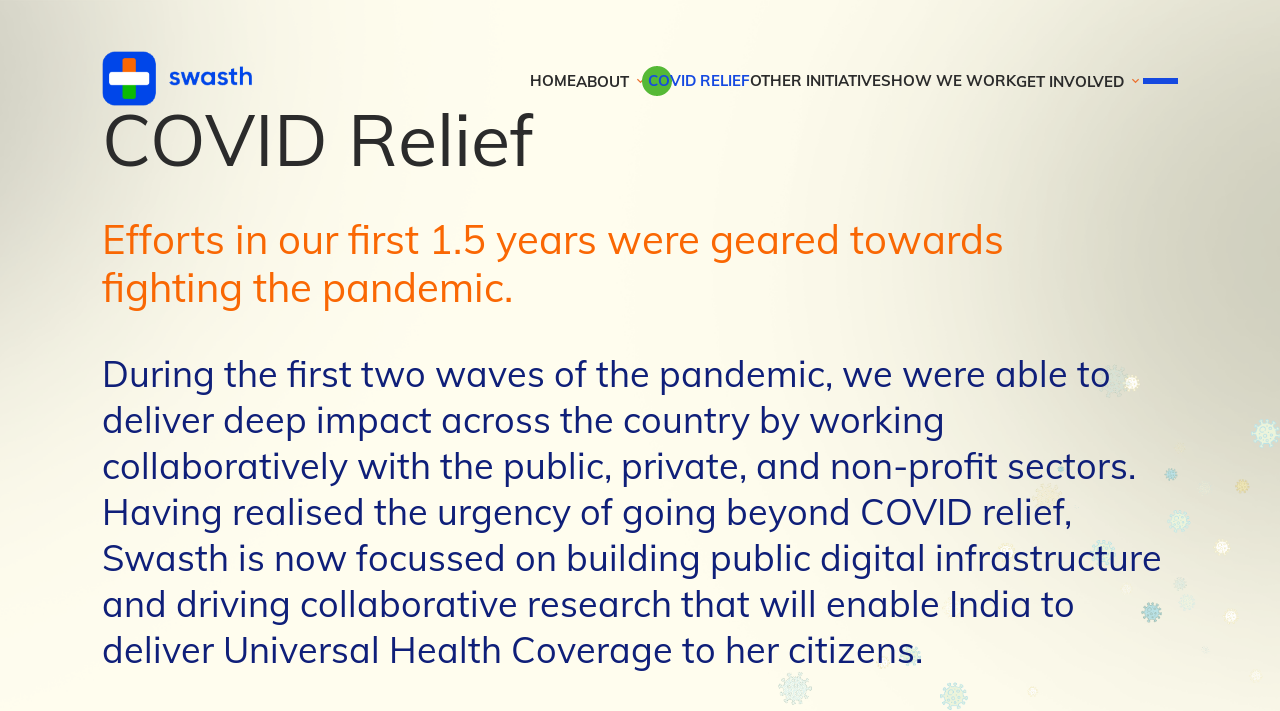

--- FILE ---
content_type: text/html; charset=utf-8
request_url: https://swasthalliance.org/covid-relief.html
body_size: 5032
content:
<!DOCTYPE html>
<html lang="en">
<head>
    <meta charset="UTF-8">
    <meta http-equiv="X-UA-Compatible" content="IE=edge">
    <meta name="viewport" content="width=device-width, initial-scale=1.0">
    <title>Swasth → Covid Relief</title>
    <link rel="stylesheet" href="css/covid-relief.css">
    
    <!-- Google tag (gtag.js) -->
<script async src="https://www.googletagmanager.com/gtag/js?id=G-0JP87V33R5"></script>
<script>
  window.dataLayer = window.dataLayer || [];
  function gtag(){dataLayer.push(arguments);}
  gtag('js', new Date());

  gtag('config', 'G-0JP87V33R5');
</script>
    
</head>
<body>

<!--
    Header
-->

    <header>
        <div class="row row-a">
            <div class="col col-a">
                <figure class="logo">
                    <a href="home.html"><img src="images/logo.png" alt="Logo"></a>
                </figure>
            </div>
            <div class="col col-b">
                <nav class="menu">
                    <ul>
                        <li><a href="home.html">HOME</a></li>
                        <li>
                            <a href="javascript:void(0)">ABOUT <i class="bx bx-chevron-down"></i></a>
                            <ul>
                              <li><a href="vision-and-mission.html">VISION & MISSION</a></li>
                                <li><a href="history.html">HISTORY</a></li>
                                <li><a href="team.html">TEAM</a></li>
                                <li><a href="partners.html">PARTNERS</a></li>
                                <li><a href="volunteers.html">VOLUNTEERS</a></li>
                            </ul>
                        </li>
                      <!--  <li><a href="health-claims-exchange.html">HCX</a></li>-->
                        <li><a href="covid-relief.html" class="active">COVID RELIEF</a></li>
                        <li><a href="initiatives.html">OTHER INITIATIVES</i></a></li>
                        <li><a href="how-we-work.html">HOW WE WORK</a></li>
                        <li>
                            <a href="javascript:void(0)">GET INVOLVED <i class="bx bx-chevron-down"></i></a>
                            <ul>
                                <li><a href="support-our-work.html">SUPPORT OUR WORK</a></li>
                                <li><a href="partner-with-us.html">PARTNER WITH US</a></li>
                                <li><a href="volunteer-with-us.html">VOLUNTEER WITH US</a></li>
                                <li><a href="career.html">CAREERS</a></li>
                            </ul>
                        </li>
                    </ul>
                </nav>
            </div>
            <div class="col col-c">
                <form class="search-form">
                    <input type="search" placeholder="Search..." id="search">
                    <button type="submit"><i class='bx bx-search'></i></button>
                </form>
            </div>
            <div class="col col-d">
                <div class="hamburger" onclick="openOffCanvasMenu()">
                    <span></span>
                    <span></span>
                    <span></span>
                </div>

                <div class="overlay" id="off-canvas-menu">
                    <a href="javascript:void(0)" class="close" onclick="closeOffCanvasMenu()">&times;</a>
                    <nav>
                        <ul>
                            <li><a href="home.html">HOME</a></li>
                            <li>
                                <a href="javascript:void(0)">ABOUT <i class="bx bx-chevron-down"></i></a>
                                <ul>
                                   <li><a href="vision-and-mission.html">VISION & MISSION</a></li>
                                <li><a href="history.html">HISTORY</a></li>
                                <li><a href="team.html">TEAM</a></li>
                                <li><a href="partners.html">PARTNERS</a></li>
                                <li><a href="volunteers.html">VOLUNTEERS</a></li>
                                </ul>
                            </li>
                        <!--    <li><a href="health-claims-exchange.html">HCX</a></li>-->
                            <li><a href="covid-relief.html" class="active">COVID RELIEF</a></li>
                            <li><a href="initiatives.html">OTHER INITIATIVES</i></a></li>
                            <li><a href="how-we-work.html">HOW WE WORK</a></li>
                            <li>
                                <a href="javascript:void(0)">GET INVOLVED <i class="bx bx-chevron-down"></i></a>
                                <ul>
                                   <li><a href="support-our-work.html">SUPPORT OUR WORK</a></li>
                                <li><a href="partner-with-us.html">PARTNER WITH US</a></li>
                                <li><a href="volunteer-with-us.html">VOLUNTEER WITH US</a></li>
                                <li><a href="career.html">CAREERS</a></li>
                                </ul>
                                 <li><a href="newsroom.html">NEWSROOM</a></li>
                            </li>
                        </ul>
                    </nav>
                </div>
            </div>
        </div>
    </header>

<!--
    Main
-->

    <main>
        <section id="a">
            <div class="row row-a">
                <div class="col col-a">
                    <h1><span>COVID</span> <span>Relief</span></h1>
                    <p class="covid"> <span> Efforts</span> <span> in</span> <span>our</span>  <span>first</span>  <span>1.5</span>  <span>years</span>  <span>were</span>  <span>geared</span>  <span>towards</span>  <span>fighting</span>  <span>the</span>  <span>pandemic.</span>  
</p>
                </div>
            </div>

            <div class="row row-b">
                <div class="col col-a">
                    <p class="covid"> <span>During</span>  <span>the</span>  <span>first</span>  <span>two</span>  <span>waves</span>  <span>of</span>  <span>the</span>  <span>pandemic,</span>  <span>we</span>  <span>were</span>  <span>able</span>  <span>to</span>  <span>deliver</span>  <span>deep</span>  <span>impact</span>  <span>across</span>  <span>the</span>  <span>country</span>  <span>by</span>  <span>working</span>  <span>collaboratively</span>  <span>with</span>  <span>the</span>  <span>public,</span>  <span>private,</span>  <span>and </span> <span>non-profit</span>  <span>sectors.</span>  <span>Having</span>  <span>realised</span>  <span>the</span>  <span>urgency</span>  <span>of</span>  <span>going</span>  <span>beyond</span>  <span>COVID</span>  <span>relief,</span>  <span>Swasth</span>  <span>is</span>  <span>now</span>  <span>focussed</span>  <span>on</span>  <span>building</span>  <span>public</span>  <span>digital</span>  <span>infrastructure</span>  <span>and</span>  <span>driving</span>  <span>collaborative</span>  <span>research</span>  <span>that</span>  <span>will</span>  <span>enable</span>  <span>India</span>  <span>to</span>  <span>deliver</span>  <span>Universal</span>  <span>Health</span>  <span>Coverage</span>  <span>to</span>  <span>her</span>  <span>citizens.</span> 
</p>
                </div></div>
        </section>

        <section id="b">
            
            <div class="row row-b">
                <div class="col col-a wave-1" onmouseover="enlargeWave1(this)">
                    <figure>
                        <a href="#wave-1" title="Wave 1"><img src="images/wave-1.jpg" alt="Wave 1"></a>
                    </figure>
                </div>
                <div class="col col-b wave-2" onmouseover="enlargeWave2(this)">
                    <figure>
                        <a href="#wave-2" title="Wave 2"><img src="images/wave-2.jpg" alt="Wave 2"></a>
                    </figure>
                </div>
            </div>
        </section>

        <section id="c">
            <div class="row row-a" id="wave-1">
                <div class="col col-a">
                    <div class="sticky">
                        <h2>WAVE 1</h2>
                        <p>The pandemic's first wave prompted the formation of Swasth, out of the efforts of a group of volunteer leaders from across the health and technology ecosystem. From April to December 2020, Swasth was able to help state and local health systems scale rapidly by allowing them to plug into existing private telemedicine capacity for providing home monitoring and management for covid patients.</p>
                    </div>
                </div>
                <div class="col col-b">
                    <h3>TELECONSULTATION PLATFORM</h3>
                    <p>Swasth began by tackling the issue of access to quality care by setting up a teleconsultation gateway, coupled with the providers and with end-user apps</p>
                    <div class="slider" id="slider-a">
                        <nav><i class="bx bx-chevron-right"></i></nav>
                        <div class="swiper" id="swiper-a">
                            <div class="swiper-wrapper">
                                <div class="swiper-slide">
                                    <i class='bx bxs-circle'></i>
                                    <h4>260,000+</h4>
                                    <p>Patients from over 500+ cities & towns served directly</p>
                                </div>
                                <div class="swiper-slide">
                                    <i class='bx bxs-circle'></i>
                                    <p>Supported</p>
                                    <h4>14</h4>
                                    <p>Languages</p>
                                </div>
                                <div class="swiper-slide">
                                    <i class='bx bxs-circle'></i>
                                    <h4>3.6/4</h4>
                                    <p>Average Doctor Rating</p>
                                </div>
                                <div class="swiper-slide">
                                    <i class='bx bxs-circle'></i>
                                    <h4>260,000+</h4>
                                    <p>Patients from over 500+ cities & towns served directly</p>
                                </div>
                                <div class="swiper-slide">
                                    <i class='bx bxs-circle'></i>
                                    <p>Supported</p>
                                    <h4>14</h4>
                                    <p>Languages</p>
                                </div>
                            </div>
                        </div>
                    </div>
                    <h3>REMOTE MONITORING</h3>
                    <p>Swasth developed and operated a pro-bono remote monitoring digital platform for Home Isolation, which was powered by established homecare providers like Portea, Healthcare at Home, and Apollo among others.</p>
                    <div class="slider" id="slider-b">
                        <nav><i class="bx bx-chevron-right active"></i></nav>
                        <div class="swiper" id="swiper-b">
                            <div class="swiper-wrapper">
                                <div class="swiper-slide">
                                    <i class='bx bxs-circle'></i>
                                    <h4>100,000+</h4>
                                    <p>Patients serviced pan-India</p>
                                </div>
                                <div class="swiper-slide">
                                    <i class='bx bxs-circle'></i>
                                    <p>Clinical Decision Support Protocols designed by top doctors</p>
                                    <h4>top doctors</h4>
                                </div>
                                <div class="swiper-slide">
                                    <i class='bx bxs-circle'></i>
                                    <p>Daily virtual check-ins by</p>
                                    <h4>medical professionals</h4>
                                </div>
                                <div class="swiper-slide">
                                    <i class='bx bxs-circle'></i>
                                    <p>Chosen by the Government of Karnataka to deploy state-wide</p>
                                    <h4>home isolation services</h4>
                                </div>
                                <div class="swiper-slide">
                                    <i class='bx bxs-circle'></i>
                                    <h4>100,000+</h4>
                                    <p>Patients serviced pan-India</p>
                                </div>
                                <div class="swiper-slide">
                                    <i class='bx bxs-circle'></i>
                                    <p>Clinical Decision Support Protocols designed by top doctors</p>
                                    <h4>top doctors</h4>
                                </div>
                            </div>
                        </div>
                    </div>
                    <div ><a href="#"></a></div>
                    <div class="partners">
                        <h3>POWERED BY</h3>
                        <h4 style="font-size: 2rem;margin-bottom: 20px;">Medical Product Council</h4>
                        <p style="margin-bottom:60px" >
                            <span style="color: #1448e0; font-size: 1.5rem ; font-weight: 700; line-height: 2.5rem;">Dr. N Jairam . </span>
                            <span style="color: #000000; font-size: 1.5rem ; font-weight: 700; line-height: 2.5rem;">Pankaj Sahni . </span>
                            <span style="color: #eb6f2d; font-size: 1.5rem ; font-weight: 700; line-height: 2.5rem;">Dr. Deepika Saraf . </span>
                            <span style="color: #54b836; font-size: 1.5rem ; font-weight: 700; line-height: 2.5rem;">Dilip Jose . </span>
                            <span style="color: #1448e0; font-size: 1.5rem ; font-weight: 700; line-height: 2.5rem;">Dr. Ashish Atreja . </span>
                            <span style="color:#eb6f2d; font-size: 1.5rem ; font-weight: 700; line-height: 2.5rem;">Dr. Ayesha Nazneen . </span>
                            <span style="color:  #000000; font-size: 1.5rem ; font-weight: 700; line-height: 2.5rem;">Dr. Sudarshan . </span>
                            <span style="color: #54b836; font-size: 1.5rem ; font-weight: 700; line-height: 2.5rem;">Dr. S Murali . </span>
                            <span style="color: #eb6f2d; font-size: 1.5rem ; font-weight: 700; line-height: 2.5rem;">Vikram Thaploo . </span>
                        </p>
                        <h4 style="font-size: 2rem;margin-bottom: 20px;">Tech Product Council</h4>
                        <p style="margin-bottom:60px" >
                            <span style="color: #1448e0; font-size: 1.5rem ; font-weight: 700; line-height: 2.5rem;">Abhinav Lal . </span>
                            <span style="color: #54b836; font-size: 1.5rem ; font-weight: 700; line-height: 2.5rem;">Ajit Narayanan . </span>
                            <span style="color: #eb6f2d; font-size: 1.5rem ; font-weight: 700; line-height: 2.5rem;">Gaurav Agarwal . </span>
                            <span style="color:  #1448e0; font-size: 1.5rem ; font-weight: 700; line-height: 2.5rem;">Shamik Sharma . </span>                              
                        </p>
                        <h3 class="h3-partners">PARTNERS <i class="bx bx-plus" onclick="toggleLogos(this)"></i></h3>
                        <img src="images/logos/logos.png" alt="" style="width:100%;">
                    </div>
                </div>
            </div>
        </section>
        <!-- <section id="partners">
            <div class="row row-a">
                <div class="col col-a"></div>
                <div class="col col-b">
                    <h3>POWERED BY</h3>
                    <h4 style="font-size: 2rem;margin-bottom: 20px;">Medical Product Council</h4>
                    <p style="margin-bottom:60px" >
                        <span style="color: #1448e0; font-size: 1.5rem ; font-weight: 700; line-height: 2.5rem;">Dr. N Jairam . </span>
                        <span style="color: #000000; font-size: 1.5rem ; font-weight: 700; line-height: 2.5rem;">Pankaj Sahni . </span>
                        <span style="color: #eb6f2d; font-size: 1.5rem ; font-weight: 700; line-height: 2.5rem;">Dr. Deepika Saraf . </span>
                        <span style="color: #54b836; font-size: 1.5rem ; font-weight: 700; line-height: 2.5rem;">Dilip Jose . </span>
                        <span style="color: #1448e0; font-size: 1.5rem ; font-weight: 700; line-height: 2.5rem;">Dr. Ashish Atreja . </span>
                        <span style="color:#eb6f2d; font-size: 1.5rem ; font-weight: 700; line-height: 2.5rem;">Dr. Ayesha Nazneen . </span>
                        <span style="color:  #000000; font-size: 1.5rem ; font-weight: 700; line-height: 2.5rem;">Dr. Sudarshan . </span>
                        <span style="color: #54b836; font-size: 1.5rem ; font-weight: 700; line-height: 2.5rem;">Dr. S Murali . </span>
                        <span style="color: #eb6f2d; font-size: 1.5rem ; font-weight: 700; line-height: 2.5rem;">Vikram Thaploo . </span>
                    </p>
                </div>
            </div>
        </section>
        <section id="partners">
            <div class="row row-a">
                <div class="col col-a"></div>
                <div class="col col-b">
                     <h4 style="font-size: 2rem;margin-bottom: 20px;">Tech Product Council</h4>
                   <p style="margin-bottom:60px" >
                            <span style="color: #1448e0; font-size: 1.5rem ; font-weight: 700; line-height: 2.5rem;">Abhinav Lal . </span>
                            <span style="color: #54b836; font-size: 1.5rem ; font-weight: 700; line-height: 2.5rem;">Ajit Narayanan . </span>
                            <span style="color: #eb6f2d; font-size: 1.5rem ; font-weight: 700; line-height: 2.5rem;">Gaurav Agarwal . </span>
                            <span style="color:  #1448e0; font-size: 1.5rem ; font-weight: 700; line-height: 2.5rem;">Shamik Sharma . </span>
                            
                            </p>
                </div>
            </div>
        </section>

        <section id="partners">
            <div class="row row-a">
                <div class="col col-a"></div>
                <div class="col col-b">
                    <h3>PARTNERS</h3>
                    <img src="images/logos/logos.png" alt="">
                </div>
            </div>
        </section> -->

        <section id="d">
            <div class="row row-a" id="wave-2">
                <div class="col col-a">
                    <div class="sticky">
                        <h2>WAVE 2</h2>
                        <p>The second wave of the COVID-19 crisis put extreme strain on India’s medical infrastructure. At Swasth, we worked with our Alliance members and our team of volunteers to bring people the resources they needed to battle the pandemic. We aimed to create systems where patients can care for themselves with ease at home, and thereby reduce the patient-care load on hospitals and clinics. We also worked diligently to provide oxygen concentrators to patients - be it in major cities, or in remote parts of the country.
</p>
                    </div>
                </div>
                <div class="col col-b">
                    <h3>OXYGEN FOR EVERYONE</h3>
                    <p>Swasth was able to significantly scale the effort to co-lead India’s largest private oxygenation effort, providing critical relief to health facilities in over 500 districts pan-India. We procured and deployed</p>
                    <div class="slider" id="slider-c">
                        <nav><i class="bx bx-chevron-right"></i></nav>
                        <div class="swiper" id="swiper-c">
                            <div class="swiper-wrapper">
                                <div class="swiper-slide">
                                    <i class='bx bxs-circle'></i>
                                    <h4>42,790</h4>
                                    <p>Oxygen Concentrators</p>
                                </div>
                                <div class="swiper-slide">
                                    <i class='bx bxs-circle'></i>
                                    <h4>9,634</h4>
                                    <p>Oxygen Cylinders</p>
                                </div>
                                <div class="swiper-slide">
                                    <i class='bx bxs-circle'></i>
                                    <h4>2,318</h4>
                                    <p>Bipap devices</p>
                                </div>
                                <div class="swiper-slide">
                                    <i class='bx bxs-circle'></i>
                                    <h4>50,000</h4>
                                    <p>Pulse Oximeters</p>
                                </div>
                                <div class="swiper-slide">
                                    <i class='bx bxs-circle'></i>
                                    <h4>42,790</h4>
                                    <p>Oxygen Concentrators</p>
                                </div>
                                <div class="swiper-slide">
                                    <i class='bx bxs-circle'></i>
                                    <h4>9,634</h4>
                                    <p>Oxygen Cylinders</p>
                                </div>
                            </div>
                        </div>
                    </div>
                    <div class="explore-button"><a href="oc-deployment.html">View Deployment Dashboard</a></div>
                    <h3>COMMUNITY SCIENCE ALLIANCE</h3>
                    <p>Swasth Community Science Alliance(CSA) was set up as a partnership of community-based organisations, frontline clinicians, and scientists from India and the Indian diaspora to develop a community of practice committed to advancing evidence-based COVID-19 care, contextualised to rural India. We partnered with the Lakshmi Mittal & Family South Asia Institute at Harvard University to convene clinical updates for doctors. CSA-created content is being used by Piramal, Labournet and Mahan Trust to train 30,000+ last-mile responders.</p>
                    <div class="explore-button"><a href="swasth-community-science-alliance.html">CSA PARTNERS</a></div>
                    <h3>COVID-19 CARE ASSIST BOT</h3>
                    <p>In collaboration with the eGov Foundation, Swasth created a triage bot called Sakhi for tracking, monitoring and management of mild COVID-19 cases and a service bot to connect customers and suppliers of medical devices. The base infrastructure of the triage bot was adopted and customised by the state of Punjab and Nagaland's Mon district as the standard protocol for home isolation.</p>
                    <picture style="margin-top:24px;">
                        <source media="(min-width: 650px)" srcset="images/Swasth.png" alt="">
                        <img src="images/sahi-09.png" alt="">
                    </picture>
                    <h3>LIFE RESOURCES</h3>
                    <p>With the Coronasafe Network and 130+ volunteers, we created <a href="https://life.coronasafe.network/" style="text-decoration:underline;color: black;"><b style="font-size:2rem; color: #000;">liferesources.in</b></a>: a pan-India open source repository of oxygen, hospital, ambulance, helplines and medicines, available in 11 languages.</p>
                    <div class="slider" id="slider-d">
                        <nav><i class="bx bx-chevron-right active"></i></nav>
                        <div class="swiper" id="swiper-d">
                            <div class="swiper-wrapper">
                                <div class="swiper-slide">
                                    <i class='bx bxs-circle'></i>
                                    <h4>165,000</h4>
                                    <p>website visitors</p>
                                </div>
                                <div class="swiper-slide">
                                    <i class='bx bxs-circle'></i>
                                    <h4>100 million+</h4>
                                    <p>API calls</p>
                                </div>
                                <div class="swiper-slide">
                                    <i class='bx bxs-circle'></i>
                                    <h4>165,000</h4>
                                    <p>website visitors</p>
                                </div>
                                <div class="swiper-slide">
                                    <i class='bx bxs-circle'></i>
                                    <h4>100 million+</h4>
                                    <p>API calls</p>
                                </div>
                            </div>
                        </div>
                    </div>
                    <p>LIFE remains a public resource with a list of verified healthcare service providers. In case of another severe wave, it will be refreshed.</p>
                    <div class="partners">
                        <h3 class="h3-partners">PARTNERS <i class="bx bx-plus" onclick="toggleLogos(this)"></i></h3>
                        <img src="images/logos/WAVE2-PARTNERS.png" alt="" style="width:100%;">
                        <hr>
                        <h3 class="h3-partners">DONORS <i class="bx bx-plus" onclick="toggleLogos(this)"></i></h3>
                        <img src="images/logos/WAVE2-DONORS.png" alt="" style="width: 100%;">
                    </div>
                </div>
            </div>
        </section>
         <!-- <section id="partners">
            <div class="row row-a">
                <div class="col col-a"></div>
                <div class="col col-b">
                    <h3>PARTNERS</h3>
                    <img src="images/logos/WAVE2-PARTNERS.png" alt=""width="100%">
                </div>
            </div>
        </section>
        <section id="partners">
            <div class="row row-a">
                <div class="col col-a"></div>
                <div class="col col-b">
                    <h3>DONORS</h3>
                    <img src="images/logos/WAVE2-DONORS.png" alt="">
                </div>
            </div>
        </section> -->

        

        
    </main>

<!--
    Footer
-->

    <footer>
        <div class="row row-a">
            <div class="col col-a">
                <figure class="logo">
                    <a href="#"><img src="images/Swasth-inverted-logo.png" alt="Logo"></a>
                </figure>
                <p class="copyright-desktop">Copyright@2023</p>
            </div>
            <div class="col col-b">
                <h2>Quick Links</h2>
                <ul>
                    <li><a href="home.html">HOME</a></li>
                  <!--  <li><a href="health-claims-exchange.html">HCX</a></li>-->
                    <li><a href="newsroom.html">NEWSROOM</a></li>
                    
                </ul>
            </div>
            <div class="col col-c">
                <h2>Social Links</h2>
                <ul>
                    <li><a href="https://www.facebook.com/swasthorg/" target="_blank"><i class="bx bxl-facebook"></i> FACEBOOK</a></li>
                    <li><a href="https://twitter.com/swasthorg/" target="_blank"><i class="bx bxl-twitter"></i> TWITTER</a></li>
                    <li><a href="https://www.linkedin.com/company/swasthorg/" target="_blank"><i class="bx bxl-linkedin"></i> LINKEDIN</a></li>
                </ul>
            </div>
            <div class="col col-d">
                <h2>Contact Information</h2>
                <p>No. 881, 6th Cross, Koramangala Club Road, 6th Block, Koramangala, Bangalore, Karnataka-560095</p>
                <p class="copyright-mobile">Copyright@2023</p>
            </div>
        </div>
    </footer>

    <script src="https://code.jquery.com/jquery-3.6.4.min.js"></script>
    <script src="https://cdn.jsdelivr.net/npm/swiper@9/swiper-bundle.min.js"></script>
    <script src="js/header.js"></script>
    <script src="js/covid-relief.js"></script>

</body>
</html>


--- FILE ---
content_type: text/css; charset=utf-8
request_url: https://swasthalliance.org/css/covid-relief.css
body_size: 2013
content:
@import url('https://cdn.jsdelivr.net/npm/swiper@9/swiper-bundle.min.css');
@import url('common.css');
@import url('header.css');
@import url('footer.css');

/*
    ROW A
*/

#a {
    min-height: 100vh;
    padding: 8%;
    /* background-color: beige; */
    background-image: url('../images/corona_2.gif'), url('../images/banner.png');
    background-position: right -5% bottom, center center;
    background-size: 60%, cover;
    background-repeat: no-repeat;
    display: flex;
    flex-direction: column;
    justify-content: end;
}

#a h1 {
    color: var(--g);
    font-weight: 400;
    font-size: 7.2rem;
}

#a p {
    color: var(--d);
    font-weight: 400;
    font-size: 3.6rem;
    line-height: 1.3;
    margin-top: 40px;
}

#a .row-a p {
    color: var(--m);
    font-size: 4rem!important;
    line-height: 1.2;
    max-width: 1000px;
    margin-top: 40px;
}
/*
    ROW B
*/

#b {
    min-height: 100vh;
    padding: 2% 8%;
    display: flex;
    flex-direction: column;
    justify-content: center;
}

#b h2 {
    color: var(--d);
    font-size: 4.8rem;
}

#b h2 small {
    font-size: 2.4rem;
}

h2 {
    opacity: 0;
    position: relative;
    top: 30px;
    transition: 1s;
}

h2.show {
    opacity: 1;
    top: 0;
}

hr {
    border-top: 2px solid var(--d);
    margin-top: 30px;
    width: 0;
    transition: 1s;
}

hr.show {
    width: 100%;
}

#b .row-b {
    padding-top: 20px;
    display: flex;
    gap: 5px;
}

#b .row-b .col {
    transition: 0.5s linear;
}

#b .row-b .col-a {
    flex-basis: 70%;
}

#b .row-b .col-b {
    flex-basis: 30%;
}

.wave-1 figure,
.wave-2 figure {
    height: 100%;
}

.wave-1 figure img,
.wave-2 figure img {
    height: 100%;
    object-fit: cover;
    cursor: cell;
}

#b .row-b .col {
    display: flex;
    flex-wrap: wrap;
    align-items: stretch;
    justify-content: space-between;
}
#b .row-b .col img {
    max-height:506px;
}

/*
    Row C
*/

#c {
    /* background-color: white; */
    min-height: 100vh;
    padding: 1% 8%;
    display: flex;
    flex-direction: column;
    justify-content: center;
}

#c .row-a {
    display: flex;
    gap: 5%;
}

#c .row-a .col-a {
    flex-basis: 30%;
    flex-shrink: 0;
}

#c .sticky {
    position: sticky;
    top: 20%;
}

#c h2 {
    color: var(--b);
    font-size: 4.8rem;
}

#c p {
    font-size: 1.8rem;
    margin-top: 30px;
}

#c .row-a .col-a p {
    color: var(--d);
}

#c .row-a .col-b {
    flex-basis: 70%;
}

#c h3 {
    font-size: 2.4rem;
    line-height: 1.5;
}

#c h3:nth-child(1) {
    margin-top: 75px;
}

/*
    Swiper Slider
*/

.slider nav {
    text-align: right;
}

.slider .bx-chevron-right:before {
    color: var(--a);
    font-size: 1.8rem;
    border: 1px solid var(--a);
    border-radius: 50%;
    display: inline-block;
    padding: 5px 10px;
    cursor: pointer;
    transition: 0.5s;
}

.slider .bx-chevron-right:hover:before,
.slider .bx-chevron-right.active:before {
    color: white;
    background-color: var(--a);
}

.slider .bx-chevron-right.active:hover:before {
    color: var(--a);
    background-color: white;
}

.swiper {
    margin-left: 0;
    max-width: 830px;
    /* min-height: 130px; */
}

#swiper-a {
    min-height: 185px;
}

.swiper:before {
    content: '';
    position: absolute;
    top: 10px;
    background-color: var(--a);
    width: 100%;
    height: 1px;
}

.swiper-slide {
    display: flex;
    flex-direction: column;
    gap: 10px;
}

.swiper-slide .bxs-circle {
    color: var(--f);
}

.swiper-slide-active .bxs-circle {
    color: var(--a);
}

.swiper-slide h4 {
    color: var(--f);
    font-size: 2.4rem;
}

.swiper-slide-active h4 {
    color: var(--a);
}

.swiper-slide p {
    color: var(--f);
    margin-top: 0 !important;
}

.swiper-slide-active p {
    color: var(--a);
}

/*
    Section Partners
*/

#partners {
    padding: 0 8%;
    display: flex;
    flex-direction: column;
    justify-content: center;
}

#partners .row-a {
    display: flex;
    gap: 5%;
}

#partners .row-a .col-a {
    flex-basis: 30%;
    flex-shrink: 0;
}

#partners .row-a .col-b {
    flex-basis: 70%;
}

.partners h3,
#partners h3 {
    font-size: 2.4rem;
    line-height: 1.5;
    margin-bottom: 30px;
    margin-top: 40px;
}

.partners h3 {
    font-size: 2.4rem;
    line-height: 1.5;
    margin-bottom: 30px;
    margin-top: 40px;
}

/*
    Row D
*/

#d {
    min-height: 100vh;
    padding: 8%;
    display: flex;
    flex-direction: column;
    justify-content: center;
}

#d .row-a {
    display: flex;
    gap: 5%;
}

#d .row-a .col-a {
    flex-basis: 30%;
    flex-shrink: 0;
}

#d .sticky {
    position: sticky;
    top: 20%;
}

#d h2 {
    color: var(--b);
    font-size: 4.8rem;
}

#d p {
    font-size: 1.8rem;
    margin-top: 30px;
}

#d .row-a .col-a p {
    color: var(--d);
}

#d .row-a .col-b {
    flex-basis: 70%;
}

#d h3 {
    font-size: 2.4rem;
    line-height: 1.5;
    margin-top: 60px;
}

#d h3:nth-child(1) {
    margin-top: 75px;
}

/*
    ROW E
*/

#e {
    /* background-color: beige; */
    min-height: 100vh;
   padding: 4% 8% 3% 8%;
    display: flex;
    flex-direction: column;
    justify-content: center;
}

#e h2 {
    color: var(--d);
    font-size: 4.8rem;
    font-weight: 1000;
}

#e h2 small {
    font-size: 2.4rem;
}

#e .row-b {
    padding-top: 30px;
    display: flex;
    gap: 5%;
}

#e .row-b .col {
    flex-basis: 100%;
}

#e p {
    color: var(--d);
    font-size: 1.8rem;
}

/*
    Row F
*/

#f {
    min-height: 100vh;
    padding: 4% 8%;
    display: flex;
    flex-direction: column;
    justify-content: center;
}

#f h2 {
    color: var(--d);
    font-size: 4.8rem;
    font-weight: 900;
}

#f .row-b {
    padding-top: 30px;
}

#f p {
    color: var(--d);
    font-size: 1.8rem;
}

#f .row-c {
    padding-top: 30px;
    display: flex;
    align-items: center;
    gap: 5%;
}

#f .row-c .col {
    flex-basis: 100%;
}

#f h3 {
    color: var(--d);
    font-weight: 400;
    font-size: 2.4rem;
    line-height: 1.2;
    max-width: 300px;
    margin-top: 60px;
}

#f h4 {
    color: var(--a);
    font-size: 4.8rem;
    max-width: 500px;
    margin-top: 30px;
}

.explore-button {
    margin-top: 30px;
}

.explore-button a {
    color: var(--a);
    font-size: 1.8rem;
    display: inline-block;
    padding: 15px 40px;
    border: 1px solid var(--d);
    box-shadow: rgba(0, 0, 0, 0.24) 0px 3px 8px;
    text-align: center;
    transition: 0.5s;
}

.explore-button a:hover {
    color: white;
    background-color: var(--a);
}

.h3-partners i:before {
    visibility: hidden;
}

/*
    Responsive → Mobile
*/

@media only screen and (max-width: 600px) {

    #a,
    #b,
    #c,
    #d,
    #e,
    #f {
        min-height: auto;
        background-image: none;
    }

    #a h1 {
        font-size: 4.8rem;
    }

    #a p {
        font-size: 2.4rem;
    }

    #c .row-a,
    #partners .row-a,
    #d .row-a {
        flex-direction: column;
        padding-top: 8%;
    }
    
    #b .row-b .col {
    display: flex;
    flex-wrap: wrap;
    align-items: stretch;
    justify-content: space-between;
}
#b .row-b .col img {
    max-height:250px;
}

    #c h3:nth-child(1) {
        margin-top: 60px;
    }

    #d h3:nth-child(1) {
        margin-top: 30px;
    }

    #e .row-b {
        flex-direction: column-reverse;
    }

    #e .row-b .col-a p {
        padding-top: 30px;
    }

    #f .row-c {
        flex-direction: column;
    }

    #f h3 {
        margin-top: 30px;
    }

    #f h4 {
        font-size: 3.6rem;
    }

    img[src="images/lancet-citizens-commission.png"],
    img[src="images/harvard.png"] {
        width: 50%;
    }

    img[src="images/lancet-citizens-commission.png"] {
        width: 35%;
    }

    img[src="images/harvard.png"] {
        width: 65%;
    }

    .h3-partners {
        display: flex;
        align-items: center;
        justify-content: space-between;
    }

    .h3-partners i:before {
        cursor: pointer;
        font-size: 2.4rem;
        visibility: visible;
    }

    img[src="images/logos/logos.png"],
    img[src="images/logos/WAVE2-PARTNERS.png"],
    img[src="images/logos/WAVE2-DONORS.png"] {
        display: none;
    }

}

/*
    Animation
*/

h1,
p {
    animation: entrance 2s 1;
    animation-fill-mode: forwards;
    opacity: 0;
    position: relative;
    left: -5vh;
}

@keyframes entrance {
    100% {
        opacity: 1;
        left: 0;
    }
}

/*
    Responsive → Desktop
*/

@media only screen and (min-width: 1300px) {

    #a {
        justify-content: center;
    }

    #a h1 {
        font-size: 7rem;
        margin-top: 124px;
    }

    #a p {
        font-size: 4rem;
        max-width: 850px;
    }

    .covid{
         font-size: 2.5rem!important;
        max-width: 850px;
    }

    #b h2,
    #c h2,
    #d h2,
    #e h2,
    #f h2 {
        font-size: 5.8rem;
        font-weight: 1000;
    }

    #c h3:nth-child(1),
    #d h3:nth-child(1) {
        margin-top: 45px;
    }

    #c p,
    #d p,
    #e p,
    #f p {
        font-size: 2rem;
    }

    #f h3 {
        font-size: 4rem;
        max-width: 500px;
    }
    
    #f h4 {
        font-size: 6rem;
        max-width: 600px;
    }

    .explore-button a {
        font-size: 2rem;
    }

}

@media only screen and (min-width: 1600px) {

    .swiper {
        max-width: 1000px;
    }

}


span {
  display: inline-block;
  opacity: 0;
  filter: blur(4px);
}

span:nth-child(1) {
  animation: fade-in 0.8s 0.1s forwards cubic-bezier(0.11, 0, 0.5, 0);
}

span:nth-child(2) {
  animation: fade-in 0.8s 0.2s forwards cubic-bezier(0.11, 0, 0.5, 0);
}

span:nth-child(3) {
  animation: fade-in 0.8s 0.3s forwards cubic-bezier(0.11, 0, 0.5, 0);
}

span:nth-child(4) {
  animation: fade-in 0.8s 0.4s forwards cubic-bezier(0.11, 0, 0.5, 0);
}

span:nth-child(5) {
  animation: fade-in 0.8s 0.5s forwards cubic-bezier(0.11, 0, 0.5, 0);
}

span:nth-child(6) {
  animation: fade-in 0.8s 0.6s forwards cubic-bezier(0.11, 0, 0.5, 0);
}

span:nth-child(7) {
  animation: fade-in 0.8s 0.7s forwards cubic-bezier(0.11, 0, 0.5, 0);
}

span:nth-child(8) {
  animation: fade-in 0.8s 0.8s forwards cubic-bezier(0.11, 0, 0.5, 0);
}

span:nth-child(9) {
  animation: fade-in 0.8s 0.9s forwards cubic-bezier(0.11, 0, 0.5, 0);
}

span:nth-child(10) {
  animation: fade-in 0.8s 1s forwards cubic-bezier(0.11, 0, 0.5, 0);
}

span:nth-child(11) {
  animation: fade-in 0.8s 1.1s forwards cubic-bezier(0.11, 0, 0.5, 0);
}

span:nth-child(12) {
  animation: fade-in 0.8s 1.2s forwards cubic-bezier(0.11, 0, 0.5, 0);
}

span:nth-child(13) {
  animation: fade-in 0.8s 1.3s forwards cubic-bezier(0.11, 0, 0.5, 0);
}

span:nth-child(14) {
  animation: fade-in 0.8s 1.4s forwards cubic-bezier(0.11, 0, 0.5, 0);
}

span:nth-child(15) {
  animation: fade-in 0.8s 1.5s forwards cubic-bezier(0.11, 0, 0.5, 0);
}

span:nth-child(16) {
  animation: fade-in 0.8s 1.6s forwards cubic-bezier(0.11, 0, 0.5, 0);
}

span:nth-child(17) {
  animation: fade-in 0.8s 1.7s forwards cubic-bezier(0.11, 0, 0.5, 0);
}

span:nth-child(18) {
  animation: fade-in 0.8s 1.8s forwards cubic-bezier(0.11, 0, 0.5, 0);
}
span:nth-child(19) {
  animation: fade-in 0.8s 1.8s forwards cubic-bezier(0.11, 0, 0.5, 0);
}
span:nth-child(20) {
  animation: fade-in 0.8s 1.8s forwards cubic-bezier(0.11, 0, 0.5, 0);
}
span:nth-child(21) {
  animation: fade-in 0.8s 1.8s forwards cubic-bezier(0.11, 0, 0.5, 0);
}
span:nth-child(22) {
  animation: fade-in 0.8s 1.8s forwards cubic-bezier(0.11, 0, 0.5, 0);
}
span:nth-child(23) {
  animation: fade-in 0.8s 1.8s forwards cubic-bezier(0.11, 0, 0.5, 0);
}
span:nth-child(24) {
  animation: fade-in 0.8s 1.8s forwards cubic-bezier(0.11, 0, 0.5, 0);
}
span:nth-child(25) {
  animation: fade-in 0.8s 1.8s forwards cubic-bezier(0.11, 0, 0.5, 0);
}
span:nth-child(26) {
  animation: fade-in 0.8s 1.8s forwards cubic-bezier(0.11, 0, 0.5, 0);
}
span:nth-child(27) {
  animation: fade-in 0.8s 1.8s forwards cubic-bezier(0.11, 0, 0.5, 0);
}
span:nth-child(28) {
  animation: fade-in 0.8s 1.8s forwards cubic-bezier(0.11, 0, 0.5, 0);
}
span:nth-child(29) {
  animation: fade-in 0.8s 1.8s forwards cubic-bezier(0.11, 0, 0.5, 0);
}
span:nth-child(30) {
  animation: fade-in 0.8s 1.8s forwards cubic-bezier(0.11, 0, 0.5, 0);
}
span:nth-child(31) {
  animation: fade-in 0.8s 1.8s forwards cubic-bezier(0.11, 0, 0.5, 0);
}
span:nth-child(32) {
  animation: fade-in 0.8s 1.8s forwards cubic-bezier(0.11, 0, 0.5, 0);
}
span:nth-child(33) {
  animation: fade-in 0.8s 1.8s forwards cubic-bezier(0.11, 0, 0.5, 0);
}
span:nth-child(34) {
  animation: fade-in 0.8s 1.8s forwards cubic-bezier(0.11, 0, 0.5, 0);
 }

span:nth-child(35) {
  animation: fade-in 0.8s 1.8s forwards cubic-bezier(0.11, 0, 0.5, 0);
 }
 span:nth-child(36) {
  animation: fade-in 0.8s 1.8s forwards cubic-bezier(0.11, 0, 0.5, 0);
 }
 span:nth-child(37) {
  animation: fade-in 0.8s 1.8s forwards cubic-bezier(0.11, 0, 0.5, 0);
 }
 span:nth-child(38) {
  animation: fade-in 0.8s 1.8s forwards cubic-bezier(0.11, 0, 0.5, 0);
 }
 span:nth-child(39) {
  animation: fade-in 0.8s 1.8s forwards cubic-bezier(0.11, 0, 0.5, 0);
 }
 span:nth-child(40) {
  animation: fade-in 0.8s 1.8s forwards cubic-bezier(0.11, 0, 0.5, 0);
 }
 span:nth-child(41) {
  animation: fade-in 0.8s 1.8s forwards cubic-bezier(0.11, 0, 0.5, 0);
 }
 span:nth-child(42) {
  animation: fade-in 0.8s 1.8s forwards cubic-bezier(0.11, 0, 0.5, 0);
 }
 span:nth-child(43) {
  animation: fade-in 0.8s 1.8s forwards cubic-bezier(0.11, 0, 0.5, 0);
}
span:nth-child(44) {
  animation: fade-in 0.8s 1.8s forwards cubic-bezier(0.11, 0, 0.5, 0);
 }

span:nth-child(45) {
  animation: fade-in 0.8s 1.8s forwards cubic-bezier(0.11, 0, 0.5, 0);
 }
 span:nth-child(46) {
  animation: fade-in 0.8s 1.8s forwards cubic-bezier(0.11, 0, 0.5, 0);
 }
 span:nth-child(47) {
  animation: fade-in 0.8s 1.8s forwards cubic-bezier(0.11, 0, 0.5, 0);
 }
 span:nth-child(48) {
  animation: fade-in 0.8s 1.8s forwards cubic-bezier(0.11, 0, 0.5, 0);
 }
 span:nth-child(49) {
  animation: fade-in 0.8s 1.8s forwards cubic-bezier(0.11, 0, 0.5, 0);
 }
 span:nth-child(50) {
  animation: fade-in 0.8s 1.8s forwards cubic-bezier(0.11, 0, 0.5, 0);
 }
 span:nth-child(51) {
  animation: fade-in 0.8s 1.8s forwards cubic-bezier(0.11, 0, 0.5, 0);
 }
 span:nth-child(52) {
  animation: fade-in 0.8s 1.8s forwards cubic-bezier(0.11, 0, 0.5, 0);
 }

 span:nth-child(53) {
  animation: fade-in 0.8s 1.8s forwards cubic-bezier(0.11, 0, 0.5, 0);
}
span:nth-child(54) {
  animation: fade-in 0.8s 1.8s forwards cubic-bezier(0.11, 0, 0.5, 0);
 }

span:nth-child(55) {
  animation: fade-in 0.8s 1.8s forwards cubic-bezier(0.11, 0, 0.5, 0);
 }
 span:nth-child(56) {
  animation: fade-in 0.8s 1.8s forwards cubic-bezier(0.11, 0, 0.5, 0);
 }
 span:nth-child(57) {
  animation: fade-in 0.8s 1.8s forwards cubic-bezier(0.11, 0, 0.5, 0);
 }
 span:nth-child(58) {
  animation: fade-in 0.8s 1.8s forwards cubic-bezier(0.11, 0, 0.5, 0);
 }
 span:nth-child(59) {
  animation: fade-in 0.8s 1.8s forwards cubic-bezier(0.11, 0, 0.5, 0);
 }
 span:nth-child(60) {
  animation: fade-in 0.8s 1.8s forwards cubic-bezier(0.11, 0, 0.5, 0);
 }
 span:nth-child(61) {
  animation: fade-in 0.8s 1.8s forwards cubic-bezier(0.11, 0, 0.5, 0);
 }
 span:nth-child(62) {
  animation: fade-in 0.8s 1.8s forwards cubic-bezier(0.11, 0, 0.5, 0);
 }

 span:nth-child(63) {
  animation: fade-in 0.8s 1.8s forwards cubic-bezier(0.11, 0, 0.5, 0);
}
span:nth-child(64) {
  animation: fade-in 0.8s 1.8s forwards cubic-bezier(0.11, 0, 0.5, 0);
 }

span:nth-child(65) {
  animation: fade-in 0.8s 1.8s forwards cubic-bezier(0.11, 0, 0.5, 0);
 }
 span:nth-child(66) {
  animation: fade-in 0.8s 1.8s forwards cubic-bezier(0.11, 0, 0.5, 0);
 }
 span:nth-child(67) {
  animation: fade-in 0.8s 1.8s forwards cubic-bezier(0.11, 0, 0.5, 0);
 }
 span:nth-child(68) {
  animation: fade-in 0.8s 1.8s forwards cubic-bezier(0.11, 0, 0.5, 0);
 }
 span:nth-child(69) {
  animation: fade-in 0.8s 1.8s forwards cubic-bezier(0.11, 0, 0.5, 0);
 }
 span:nth-child(70) {
  animation: fade-in 0.8s 1.8s forwards cubic-bezier(0.11, 0, 0.5, 0);
 }
 span:nth-child(71) {
  animation: fade-in 0.8s 1.8s forwards cubic-bezier(0.11, 0, 0.5, 0);
 }
 span:nth-child(72) {
  animation: fade-in 0.8s 1.8s forwards cubic-bezier(0.11, 0, 0.5, 0);
 }
 span:nth-child(73) {
  animation: fade-in 0.8s 1.8s forwards cubic-bezier(0.11, 0, 0.5, 0);
 }
 span:nth-child(74) {
  animation: fade-in 0.8s 1.8s forwards cubic-bezier(0.11, 0, 0.5, 0);
 }
@keyframes fade-in {
  100% {
    opacity: 1;
    filter: blur(0);
  }
}


--- FILE ---
content_type: text/css; charset=utf-8
request_url: https://swasthalliance.org/css/common.css
body_size: 180
content:
@import url('https://unpkg.com/boxicons@2.1.4/css/boxicons.min.css');
@import url('fonts.css');

* {
    margin: 0;
    padding: 0;
    box-sizing: border-box;
    font-family: 'Muli';
}

:root {
    font-size: 10px;
    --a: #1549e1;
    --b: #ec702e;
    --c: #55b936;
    --d: #0f1f79;
    --e: #000b30;
    --f: #D7D5C4;
    --g: #2b2b2b;
    --h: #003366;
    --i: #fffdee;
    --j: #666561;
    --k: #838383;
    --l: #0046e9;
    --m: #fa6703;
    --n: #2a2a2a;
    --o: #9f9f9f;
    --p: #1448e0;
    --q: #eb6f2d;
    --r: #54b836;
    --s: #c0c0c0;
    --t: #f1e8cf;
    --u: #999999;
}

html {
    overflow-x: hidden;
}

body {
    background-color: var(--i);
}

h1,
h2,
h3,
h4,
h5,
h6 {
    font-weight: 700;
    font-family: 'Satoshi';
    line-height: 1;
}

p,
a,
input,
.bx:before {
    font-weight: 400;
    font-size: 1.5rem;
    line-height: 1.5em;
}

a {
    text-decoration: none;
}

input {
    outline: none;
}

img {
    max-width: 100%;
}

small {
    font-family: inherit;
}

--- FILE ---
content_type: text/css; charset=utf-8
request_url: https://swasthalliance.org/css/header.css
body_size: 490
content:
@import url('common.css');

header {
    /* background-color: beige; */
    width: 100%;
    padding: 4% 8%;
    position: absolute;
    top: 0;
    z-index: 2;
}

/*
    Row A
*/

header .row-a {
    display: flex;
    align-items: center;
    /* justify-content: space-between; */
    gap: 4%;
}

header .row-a .col-a {
    margin-right: auto;
}

header .logo img {
    max-width: 150px;
}

.menu ul {
    list-style-type: none;
    display: flex;
    gap: 30px;
}

.menu li {
    position: relative;
    z-index: 1;
}

.menu a {
    color: var(--g);
    white-space: nowrap;
    font-weight: 700;
    display: inline-block;
}

.menu a:hover,
.menu a.active {
    color: var(--a) !important;
}

.menu > ul > li > a:hover:before,
.menu > ul > li > a.active:before {
    content: '';
    background-color: var(--c);
    width: 30px;
    height: 30px;
    border-radius: 50%;
    position: absolute;
    top: -4px;
    left: -6px;
    z-index: -1;
}

.menu a .bx:before,
.menu a .bx:before {
    color: var(--b);
}

.menu li ul {
    background-color: white;
    position: absolute;
    top: calc(100% + 20px);
    left: 0;
    flex-direction: column;
    min-width: 100%;
    gap: 0;
    display: none;
}

.menu li ul li:not(:last-child) {
    border-bottom: 1px solid var(--f);
}

.menu li ul a {
    padding: 20px;
}

.menu li ul a:hover:before,
.menu li ul a.active:before {
    top: 15px;
    left: 13px;
}

header .row-a .col-c {
    display: none;
}

.search-form {
    display: flex;
}

.search-form #search {
    max-width: 150px;
    padding: 5px 30px 5px 15px;
    border: 1px solid black;
    border-radius: 50px;
}

.search-form button {
    color: white;
    background-color: var(--a);
    border: 1px solid var(--a);
    border-radius: 50%;
    cursor: pointer;
    padding: 6px 8px 4px 10px;
    margin-left: -28px;
}

.hamburger {
    display: flex;
    flex-direction: column;
    gap: 6px;
    cursor: pointer;
}

.hamburger span {
    background-color: var(--a);
    width: 35px;
    height: 2px;
    transition: 0.2s linear;
}

.overlay {
    background-color: white;
    position: fixed;
    top: 0;
    right: 0;
    z-index: 2;
    width: 0;
    height: 100vh;
    display: flex;
    align-items: center;
    justify-content: center;
    overflow-x: hidden;
    transition: 0.2s;
}

.overlay.show {
    width: 30%;
}

.overlay .close {
    color: var(--h);
    font-weight: 200;
    font-size: 4.8rem;
    line-height: 1;
    position: absolute;
    top: 8%;
}

.overlay ul {
    list-style-type: none;
}

header .overlay ul a {
    color: var(--d);
    white-space: nowrap;
    font-weight: 700;
    font-size: 2rem;
    display: inline-block;
    padding: 5px 0;
}

.overlay li ul {
    display: none;
}

.overlay li ul a {
    color: var(--g);
    font-size: 1.5rem;
}

.overlay li ul a:hover,
.overlay li ul a.active {
    color: var(--a);
}

.overlay a .bx:before,
.overlay a .bx:before {
    color: var(--b);
}

/*
    Responsive
*/

@media only screen and (max-width: 900px) {

    header .logo img {
        max-width: 100px;
    }

    header .row-a .col-b {
        display: none;
    }

    .search-form #search {
        max-width: 110px;
    }

}

/*
    Responsive → Mobile
*/

@media only screen and (max-width: 600px) {

    header {
        position: static;
    }

    .overlay.show {
        width: 100%;
    }

}

--- FILE ---
content_type: text/css; charset=utf-8
request_url: https://swasthalliance.org/css/footer.css
body_size: -26
content:
@import url('common.css');

footer {
    padding: 8%;
    background-color: var(--e);
}

/*
    Row A
*/

footer .row-a {
    display: flex;
    gap: 5%;
}

footer .row-a .col {
    flex-basis: 25%;
    display: flex;
    flex-direction: column;
    gap: 30px;
}

footer .row-a .col-a {
    display: flex;
    flex-direction: column;
    justify-content: space-between;
}

footer .logo img {
    max-width: 150px;
}

footer h2 {
    color: var(--b);
    font-family: 'Muli';
    font-size: 2.4rem;
}

footer .row-a ul {
    list-style-type: none;
    display: flex;
    flex-direction: column;
    gap: 20px;
}

footer .row-a ul a {
    color: white;
    display: flex;
    align-items: center;
    gap: 20px;
}

footer .row-a ul .bx:before {
    color: var(--e);
    background-color: var(--a);
    padding: 5px;
    border-radius: 50%;
}

footer p {
    color: white;
}

footer .copyright-mobile {
    display: none;
}

/*
    Responsive
*/

@media only screen and (max-width: 600px) {

    footer .row-a {
        flex-wrap: wrap;
    }

    footer .row-a .col {
        flex-grow: 1;
    }

    footer .row-a .col-a,
    footer .row-a .col-d {
        flex-basis: 100%;
    }

    footer h2 {
        margin-top: 30px;
    }

    footer .copyright-desktop {
        display: none;
    }

    footer .copyright-mobile {
        display: block;
    }

}

--- FILE ---
content_type: text/css; charset=utf-8
request_url: https://swasthalliance.org/css/fonts.css
body_size: -244
content:
/*
    Muli
*/

@font-face {
    font-family: 'Muli';
    src: url('../fonts/muli/200.ttf');
    font-style: normal;
    font-weight: 200;
}

@font-face {
    font-family: 'Muli';
    src: url('../fonts/muli/300.ttf');
    font-style: normal;
    font-weight: 300;
}

@font-face {
    font-family: 'Muli';
    src: url('../fonts/muli/400.ttf');
    font-style: normal;
    font-weight: 400;
}

@font-face {
    font-family: 'Muli';
    src: url('../fonts/muli/500.ttf');
    font-style: normal;
    font-weight: 500;
}

@font-face {
    font-family: 'Muli';
    src: url('../fonts/muli/600.ttf');
    font-style: normal;
    font-weight: 600;
}

@font-face {
    font-family: 'Muli';
    src: url('../fonts/muli/700.ttf');
    font-style: normal;
    font-weight: 700;
}

@font-face {
    font-family: 'Muli';
    src: url('../fonts/muli/800.ttf');
    font-style: normal;
    font-weight: 800;
}

@font-face {
    font-family: 'Muli';
    src: url('../fonts/muli/900.ttf');
    font-style: normal;
    font-weight: 900;
}

/*
    Satoshi
*/

@font-face {
    font-family: 'Satoshi';
    src: url('../fonts/satoshi/300.otf');
    font-style: normal;
    font-weight: 300;
}

@font-face {
    font-family: 'Satoshi';
    src: url('../fonts/satoshi/400.otf');
    font-style: normal;
    font-weight: 400;
}

@font-face {
    font-family: 'Satoshi';
    src: url('../fonts/satoshi/500.otf');
    font-style: normal;
    font-weight: 500;
}

@font-face {
    font-family: 'Satoshi';
    src: url('../fonts/satoshi/700.otf');
    font-style: normal;
    font-weight: 700;
}

@font-face {
    font-family: 'Satoshi';
    src: url('../fonts/satoshi/900.otf');
    font-style: normal;
    font-weight: 900;
}

--- FILE ---
content_type: application/javascript; charset=utf-8
request_url: https://swasthalliance.org/js/header.js
body_size: -312
content:
$(document).ready(function(){
    $('.menu li').click(function(){
        $(this).children('ul').slideToggle('fast');
        $(this).siblings().children('ul').css('display','none');
    });
    $('main').click(function(){
        $('.menu li ul').hide();
    });
    $('.hamburger').click(function(){
        $('#off-canvas-menu').addClass('show');
    });
    $('.close').click(function(){
        $('#off-canvas-menu').removeClass('show');
    });
    $('.overlay li').click(function(){
        $(this).children('ul').slideToggle('fast');
        $(this).siblings().children('ul').css('display','none');
    });
});

--- FILE ---
content_type: application/javascript; charset=utf-8
request_url: https://swasthalliance.org/js/covid-relief.js
body_size: 84
content:
function enlargeWave1(e) {
    e.style.flexBasis = '70%';
    document.querySelector('.wave-2').style.flexBasis = '30%';
}

function enlargeWave2(e) {
    e.style.flexBasis = '70%';
    document.querySelector('.wave-1').style.flexBasis = '30%';
}

/*
    Swiper
*/

const swiperA = new Swiper('#swiper-a', {
    slidesPerView: 1,
    spaceBetween: 30,
    navigation: {
        nextEl: '#slider-a .bx-chevron-right',
    },
    breakpoints: {
        640: {
            slidesPerView: 3,
            spaceBetween: 30,
        },
    },
    autoplay: {
        delay: 2500,
        disableOnInteraction: false,
    },
});

const swiperB = new Swiper('#swiper-b', {
    slidesPerView: 1,
    spaceBetween: 30,
    navigation: {
        nextEl: '#slider-b .bx-chevron-right',
    },
    breakpoints: {
        640: {
            slidesPerView: 3,
            spaceBetween: 30,
        },
    },
    autoplay: {
        delay: 2500,
        disableOnInteraction: false,
    },
});

const swiperC = new Swiper('#swiper-c', {
    slidesPerView: 1,
    spaceBetween: 30,
    navigation: {
        nextEl: '#slider-c .bx-chevron-right',
    },
    breakpoints: {
        640: {
            slidesPerView: 3,
            spaceBetween: 30,
        },
    },
    autoplay: {
        delay: 2500,
        disableOnInteraction: false,
    },
});

const swiperD = new Swiper('#swiper-d', {
    slidesPerView: 1,
    spaceBetween: 30,
    navigation: {
        nextEl: '#slider-d .bx-chevron-right',
    },
    breakpoints: {
        640: {
            slidesPerView: 3,
            spaceBetween: 30,
        },
    },
    autoplay: {
        delay: 2500,
        disableOnInteraction: false,
    },
});

/*
    Animation
*/

const observer = new IntersectionObserver((entries) => {
    entries.forEach((entry) => {
        console.log(entry);
        if(entry.isIntersecting){
            entry.target.classList.add('show');
        }else{
            entry.target.classList.remove('show');
        }
    });
});

const hiddenElement = document.querySelectorAll('h2, hr');
hiddenElement.forEach((el) => observer.observe(el));


/*
    Toggle Logos
*/

function toggleLogos(a){
    $(a).parent().next().toggle();
    // $(a).toggle();
    if( $(a).hasClass('bx-plus') ) {
        $(a).removeClass('bx-plus').addClass('bx-minus');
    }else{
        $(a).removeClass('bx-minus').addClass('bx-plus');
    }
}